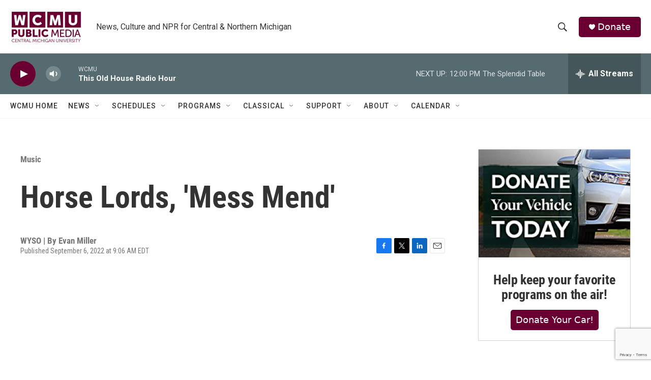

--- FILE ---
content_type: text/html; charset=utf-8
request_url: https://www.google.com/recaptcha/api2/anchor?ar=1&k=6LfHrSkUAAAAAPnKk5cT6JuKlKPzbwyTYuO8--Vr&co=aHR0cHM6Ly9yYWRpby53Y211Lm9yZzo0NDM.&hl=en&v=PoyoqOPhxBO7pBk68S4YbpHZ&size=invisible&anchor-ms=20000&execute-ms=30000&cb=pshez0sifbas
body_size: 50488
content:
<!DOCTYPE HTML><html dir="ltr" lang="en"><head><meta http-equiv="Content-Type" content="text/html; charset=UTF-8">
<meta http-equiv="X-UA-Compatible" content="IE=edge">
<title>reCAPTCHA</title>
<style type="text/css">
/* cyrillic-ext */
@font-face {
  font-family: 'Roboto';
  font-style: normal;
  font-weight: 400;
  font-stretch: 100%;
  src: url(//fonts.gstatic.com/s/roboto/v48/KFO7CnqEu92Fr1ME7kSn66aGLdTylUAMa3GUBHMdazTgWw.woff2) format('woff2');
  unicode-range: U+0460-052F, U+1C80-1C8A, U+20B4, U+2DE0-2DFF, U+A640-A69F, U+FE2E-FE2F;
}
/* cyrillic */
@font-face {
  font-family: 'Roboto';
  font-style: normal;
  font-weight: 400;
  font-stretch: 100%;
  src: url(//fonts.gstatic.com/s/roboto/v48/KFO7CnqEu92Fr1ME7kSn66aGLdTylUAMa3iUBHMdazTgWw.woff2) format('woff2');
  unicode-range: U+0301, U+0400-045F, U+0490-0491, U+04B0-04B1, U+2116;
}
/* greek-ext */
@font-face {
  font-family: 'Roboto';
  font-style: normal;
  font-weight: 400;
  font-stretch: 100%;
  src: url(//fonts.gstatic.com/s/roboto/v48/KFO7CnqEu92Fr1ME7kSn66aGLdTylUAMa3CUBHMdazTgWw.woff2) format('woff2');
  unicode-range: U+1F00-1FFF;
}
/* greek */
@font-face {
  font-family: 'Roboto';
  font-style: normal;
  font-weight: 400;
  font-stretch: 100%;
  src: url(//fonts.gstatic.com/s/roboto/v48/KFO7CnqEu92Fr1ME7kSn66aGLdTylUAMa3-UBHMdazTgWw.woff2) format('woff2');
  unicode-range: U+0370-0377, U+037A-037F, U+0384-038A, U+038C, U+038E-03A1, U+03A3-03FF;
}
/* math */
@font-face {
  font-family: 'Roboto';
  font-style: normal;
  font-weight: 400;
  font-stretch: 100%;
  src: url(//fonts.gstatic.com/s/roboto/v48/KFO7CnqEu92Fr1ME7kSn66aGLdTylUAMawCUBHMdazTgWw.woff2) format('woff2');
  unicode-range: U+0302-0303, U+0305, U+0307-0308, U+0310, U+0312, U+0315, U+031A, U+0326-0327, U+032C, U+032F-0330, U+0332-0333, U+0338, U+033A, U+0346, U+034D, U+0391-03A1, U+03A3-03A9, U+03B1-03C9, U+03D1, U+03D5-03D6, U+03F0-03F1, U+03F4-03F5, U+2016-2017, U+2034-2038, U+203C, U+2040, U+2043, U+2047, U+2050, U+2057, U+205F, U+2070-2071, U+2074-208E, U+2090-209C, U+20D0-20DC, U+20E1, U+20E5-20EF, U+2100-2112, U+2114-2115, U+2117-2121, U+2123-214F, U+2190, U+2192, U+2194-21AE, U+21B0-21E5, U+21F1-21F2, U+21F4-2211, U+2213-2214, U+2216-22FF, U+2308-230B, U+2310, U+2319, U+231C-2321, U+2336-237A, U+237C, U+2395, U+239B-23B7, U+23D0, U+23DC-23E1, U+2474-2475, U+25AF, U+25B3, U+25B7, U+25BD, U+25C1, U+25CA, U+25CC, U+25FB, U+266D-266F, U+27C0-27FF, U+2900-2AFF, U+2B0E-2B11, U+2B30-2B4C, U+2BFE, U+3030, U+FF5B, U+FF5D, U+1D400-1D7FF, U+1EE00-1EEFF;
}
/* symbols */
@font-face {
  font-family: 'Roboto';
  font-style: normal;
  font-weight: 400;
  font-stretch: 100%;
  src: url(//fonts.gstatic.com/s/roboto/v48/KFO7CnqEu92Fr1ME7kSn66aGLdTylUAMaxKUBHMdazTgWw.woff2) format('woff2');
  unicode-range: U+0001-000C, U+000E-001F, U+007F-009F, U+20DD-20E0, U+20E2-20E4, U+2150-218F, U+2190, U+2192, U+2194-2199, U+21AF, U+21E6-21F0, U+21F3, U+2218-2219, U+2299, U+22C4-22C6, U+2300-243F, U+2440-244A, U+2460-24FF, U+25A0-27BF, U+2800-28FF, U+2921-2922, U+2981, U+29BF, U+29EB, U+2B00-2BFF, U+4DC0-4DFF, U+FFF9-FFFB, U+10140-1018E, U+10190-1019C, U+101A0, U+101D0-101FD, U+102E0-102FB, U+10E60-10E7E, U+1D2C0-1D2D3, U+1D2E0-1D37F, U+1F000-1F0FF, U+1F100-1F1AD, U+1F1E6-1F1FF, U+1F30D-1F30F, U+1F315, U+1F31C, U+1F31E, U+1F320-1F32C, U+1F336, U+1F378, U+1F37D, U+1F382, U+1F393-1F39F, U+1F3A7-1F3A8, U+1F3AC-1F3AF, U+1F3C2, U+1F3C4-1F3C6, U+1F3CA-1F3CE, U+1F3D4-1F3E0, U+1F3ED, U+1F3F1-1F3F3, U+1F3F5-1F3F7, U+1F408, U+1F415, U+1F41F, U+1F426, U+1F43F, U+1F441-1F442, U+1F444, U+1F446-1F449, U+1F44C-1F44E, U+1F453, U+1F46A, U+1F47D, U+1F4A3, U+1F4B0, U+1F4B3, U+1F4B9, U+1F4BB, U+1F4BF, U+1F4C8-1F4CB, U+1F4D6, U+1F4DA, U+1F4DF, U+1F4E3-1F4E6, U+1F4EA-1F4ED, U+1F4F7, U+1F4F9-1F4FB, U+1F4FD-1F4FE, U+1F503, U+1F507-1F50B, U+1F50D, U+1F512-1F513, U+1F53E-1F54A, U+1F54F-1F5FA, U+1F610, U+1F650-1F67F, U+1F687, U+1F68D, U+1F691, U+1F694, U+1F698, U+1F6AD, U+1F6B2, U+1F6B9-1F6BA, U+1F6BC, U+1F6C6-1F6CF, U+1F6D3-1F6D7, U+1F6E0-1F6EA, U+1F6F0-1F6F3, U+1F6F7-1F6FC, U+1F700-1F7FF, U+1F800-1F80B, U+1F810-1F847, U+1F850-1F859, U+1F860-1F887, U+1F890-1F8AD, U+1F8B0-1F8BB, U+1F8C0-1F8C1, U+1F900-1F90B, U+1F93B, U+1F946, U+1F984, U+1F996, U+1F9E9, U+1FA00-1FA6F, U+1FA70-1FA7C, U+1FA80-1FA89, U+1FA8F-1FAC6, U+1FACE-1FADC, U+1FADF-1FAE9, U+1FAF0-1FAF8, U+1FB00-1FBFF;
}
/* vietnamese */
@font-face {
  font-family: 'Roboto';
  font-style: normal;
  font-weight: 400;
  font-stretch: 100%;
  src: url(//fonts.gstatic.com/s/roboto/v48/KFO7CnqEu92Fr1ME7kSn66aGLdTylUAMa3OUBHMdazTgWw.woff2) format('woff2');
  unicode-range: U+0102-0103, U+0110-0111, U+0128-0129, U+0168-0169, U+01A0-01A1, U+01AF-01B0, U+0300-0301, U+0303-0304, U+0308-0309, U+0323, U+0329, U+1EA0-1EF9, U+20AB;
}
/* latin-ext */
@font-face {
  font-family: 'Roboto';
  font-style: normal;
  font-weight: 400;
  font-stretch: 100%;
  src: url(//fonts.gstatic.com/s/roboto/v48/KFO7CnqEu92Fr1ME7kSn66aGLdTylUAMa3KUBHMdazTgWw.woff2) format('woff2');
  unicode-range: U+0100-02BA, U+02BD-02C5, U+02C7-02CC, U+02CE-02D7, U+02DD-02FF, U+0304, U+0308, U+0329, U+1D00-1DBF, U+1E00-1E9F, U+1EF2-1EFF, U+2020, U+20A0-20AB, U+20AD-20C0, U+2113, U+2C60-2C7F, U+A720-A7FF;
}
/* latin */
@font-face {
  font-family: 'Roboto';
  font-style: normal;
  font-weight: 400;
  font-stretch: 100%;
  src: url(//fonts.gstatic.com/s/roboto/v48/KFO7CnqEu92Fr1ME7kSn66aGLdTylUAMa3yUBHMdazQ.woff2) format('woff2');
  unicode-range: U+0000-00FF, U+0131, U+0152-0153, U+02BB-02BC, U+02C6, U+02DA, U+02DC, U+0304, U+0308, U+0329, U+2000-206F, U+20AC, U+2122, U+2191, U+2193, U+2212, U+2215, U+FEFF, U+FFFD;
}
/* cyrillic-ext */
@font-face {
  font-family: 'Roboto';
  font-style: normal;
  font-weight: 500;
  font-stretch: 100%;
  src: url(//fonts.gstatic.com/s/roboto/v48/KFO7CnqEu92Fr1ME7kSn66aGLdTylUAMa3GUBHMdazTgWw.woff2) format('woff2');
  unicode-range: U+0460-052F, U+1C80-1C8A, U+20B4, U+2DE0-2DFF, U+A640-A69F, U+FE2E-FE2F;
}
/* cyrillic */
@font-face {
  font-family: 'Roboto';
  font-style: normal;
  font-weight: 500;
  font-stretch: 100%;
  src: url(//fonts.gstatic.com/s/roboto/v48/KFO7CnqEu92Fr1ME7kSn66aGLdTylUAMa3iUBHMdazTgWw.woff2) format('woff2');
  unicode-range: U+0301, U+0400-045F, U+0490-0491, U+04B0-04B1, U+2116;
}
/* greek-ext */
@font-face {
  font-family: 'Roboto';
  font-style: normal;
  font-weight: 500;
  font-stretch: 100%;
  src: url(//fonts.gstatic.com/s/roboto/v48/KFO7CnqEu92Fr1ME7kSn66aGLdTylUAMa3CUBHMdazTgWw.woff2) format('woff2');
  unicode-range: U+1F00-1FFF;
}
/* greek */
@font-face {
  font-family: 'Roboto';
  font-style: normal;
  font-weight: 500;
  font-stretch: 100%;
  src: url(//fonts.gstatic.com/s/roboto/v48/KFO7CnqEu92Fr1ME7kSn66aGLdTylUAMa3-UBHMdazTgWw.woff2) format('woff2');
  unicode-range: U+0370-0377, U+037A-037F, U+0384-038A, U+038C, U+038E-03A1, U+03A3-03FF;
}
/* math */
@font-face {
  font-family: 'Roboto';
  font-style: normal;
  font-weight: 500;
  font-stretch: 100%;
  src: url(//fonts.gstatic.com/s/roboto/v48/KFO7CnqEu92Fr1ME7kSn66aGLdTylUAMawCUBHMdazTgWw.woff2) format('woff2');
  unicode-range: U+0302-0303, U+0305, U+0307-0308, U+0310, U+0312, U+0315, U+031A, U+0326-0327, U+032C, U+032F-0330, U+0332-0333, U+0338, U+033A, U+0346, U+034D, U+0391-03A1, U+03A3-03A9, U+03B1-03C9, U+03D1, U+03D5-03D6, U+03F0-03F1, U+03F4-03F5, U+2016-2017, U+2034-2038, U+203C, U+2040, U+2043, U+2047, U+2050, U+2057, U+205F, U+2070-2071, U+2074-208E, U+2090-209C, U+20D0-20DC, U+20E1, U+20E5-20EF, U+2100-2112, U+2114-2115, U+2117-2121, U+2123-214F, U+2190, U+2192, U+2194-21AE, U+21B0-21E5, U+21F1-21F2, U+21F4-2211, U+2213-2214, U+2216-22FF, U+2308-230B, U+2310, U+2319, U+231C-2321, U+2336-237A, U+237C, U+2395, U+239B-23B7, U+23D0, U+23DC-23E1, U+2474-2475, U+25AF, U+25B3, U+25B7, U+25BD, U+25C1, U+25CA, U+25CC, U+25FB, U+266D-266F, U+27C0-27FF, U+2900-2AFF, U+2B0E-2B11, U+2B30-2B4C, U+2BFE, U+3030, U+FF5B, U+FF5D, U+1D400-1D7FF, U+1EE00-1EEFF;
}
/* symbols */
@font-face {
  font-family: 'Roboto';
  font-style: normal;
  font-weight: 500;
  font-stretch: 100%;
  src: url(//fonts.gstatic.com/s/roboto/v48/KFO7CnqEu92Fr1ME7kSn66aGLdTylUAMaxKUBHMdazTgWw.woff2) format('woff2');
  unicode-range: U+0001-000C, U+000E-001F, U+007F-009F, U+20DD-20E0, U+20E2-20E4, U+2150-218F, U+2190, U+2192, U+2194-2199, U+21AF, U+21E6-21F0, U+21F3, U+2218-2219, U+2299, U+22C4-22C6, U+2300-243F, U+2440-244A, U+2460-24FF, U+25A0-27BF, U+2800-28FF, U+2921-2922, U+2981, U+29BF, U+29EB, U+2B00-2BFF, U+4DC0-4DFF, U+FFF9-FFFB, U+10140-1018E, U+10190-1019C, U+101A0, U+101D0-101FD, U+102E0-102FB, U+10E60-10E7E, U+1D2C0-1D2D3, U+1D2E0-1D37F, U+1F000-1F0FF, U+1F100-1F1AD, U+1F1E6-1F1FF, U+1F30D-1F30F, U+1F315, U+1F31C, U+1F31E, U+1F320-1F32C, U+1F336, U+1F378, U+1F37D, U+1F382, U+1F393-1F39F, U+1F3A7-1F3A8, U+1F3AC-1F3AF, U+1F3C2, U+1F3C4-1F3C6, U+1F3CA-1F3CE, U+1F3D4-1F3E0, U+1F3ED, U+1F3F1-1F3F3, U+1F3F5-1F3F7, U+1F408, U+1F415, U+1F41F, U+1F426, U+1F43F, U+1F441-1F442, U+1F444, U+1F446-1F449, U+1F44C-1F44E, U+1F453, U+1F46A, U+1F47D, U+1F4A3, U+1F4B0, U+1F4B3, U+1F4B9, U+1F4BB, U+1F4BF, U+1F4C8-1F4CB, U+1F4D6, U+1F4DA, U+1F4DF, U+1F4E3-1F4E6, U+1F4EA-1F4ED, U+1F4F7, U+1F4F9-1F4FB, U+1F4FD-1F4FE, U+1F503, U+1F507-1F50B, U+1F50D, U+1F512-1F513, U+1F53E-1F54A, U+1F54F-1F5FA, U+1F610, U+1F650-1F67F, U+1F687, U+1F68D, U+1F691, U+1F694, U+1F698, U+1F6AD, U+1F6B2, U+1F6B9-1F6BA, U+1F6BC, U+1F6C6-1F6CF, U+1F6D3-1F6D7, U+1F6E0-1F6EA, U+1F6F0-1F6F3, U+1F6F7-1F6FC, U+1F700-1F7FF, U+1F800-1F80B, U+1F810-1F847, U+1F850-1F859, U+1F860-1F887, U+1F890-1F8AD, U+1F8B0-1F8BB, U+1F8C0-1F8C1, U+1F900-1F90B, U+1F93B, U+1F946, U+1F984, U+1F996, U+1F9E9, U+1FA00-1FA6F, U+1FA70-1FA7C, U+1FA80-1FA89, U+1FA8F-1FAC6, U+1FACE-1FADC, U+1FADF-1FAE9, U+1FAF0-1FAF8, U+1FB00-1FBFF;
}
/* vietnamese */
@font-face {
  font-family: 'Roboto';
  font-style: normal;
  font-weight: 500;
  font-stretch: 100%;
  src: url(//fonts.gstatic.com/s/roboto/v48/KFO7CnqEu92Fr1ME7kSn66aGLdTylUAMa3OUBHMdazTgWw.woff2) format('woff2');
  unicode-range: U+0102-0103, U+0110-0111, U+0128-0129, U+0168-0169, U+01A0-01A1, U+01AF-01B0, U+0300-0301, U+0303-0304, U+0308-0309, U+0323, U+0329, U+1EA0-1EF9, U+20AB;
}
/* latin-ext */
@font-face {
  font-family: 'Roboto';
  font-style: normal;
  font-weight: 500;
  font-stretch: 100%;
  src: url(//fonts.gstatic.com/s/roboto/v48/KFO7CnqEu92Fr1ME7kSn66aGLdTylUAMa3KUBHMdazTgWw.woff2) format('woff2');
  unicode-range: U+0100-02BA, U+02BD-02C5, U+02C7-02CC, U+02CE-02D7, U+02DD-02FF, U+0304, U+0308, U+0329, U+1D00-1DBF, U+1E00-1E9F, U+1EF2-1EFF, U+2020, U+20A0-20AB, U+20AD-20C0, U+2113, U+2C60-2C7F, U+A720-A7FF;
}
/* latin */
@font-face {
  font-family: 'Roboto';
  font-style: normal;
  font-weight: 500;
  font-stretch: 100%;
  src: url(//fonts.gstatic.com/s/roboto/v48/KFO7CnqEu92Fr1ME7kSn66aGLdTylUAMa3yUBHMdazQ.woff2) format('woff2');
  unicode-range: U+0000-00FF, U+0131, U+0152-0153, U+02BB-02BC, U+02C6, U+02DA, U+02DC, U+0304, U+0308, U+0329, U+2000-206F, U+20AC, U+2122, U+2191, U+2193, U+2212, U+2215, U+FEFF, U+FFFD;
}
/* cyrillic-ext */
@font-face {
  font-family: 'Roboto';
  font-style: normal;
  font-weight: 900;
  font-stretch: 100%;
  src: url(//fonts.gstatic.com/s/roboto/v48/KFO7CnqEu92Fr1ME7kSn66aGLdTylUAMa3GUBHMdazTgWw.woff2) format('woff2');
  unicode-range: U+0460-052F, U+1C80-1C8A, U+20B4, U+2DE0-2DFF, U+A640-A69F, U+FE2E-FE2F;
}
/* cyrillic */
@font-face {
  font-family: 'Roboto';
  font-style: normal;
  font-weight: 900;
  font-stretch: 100%;
  src: url(//fonts.gstatic.com/s/roboto/v48/KFO7CnqEu92Fr1ME7kSn66aGLdTylUAMa3iUBHMdazTgWw.woff2) format('woff2');
  unicode-range: U+0301, U+0400-045F, U+0490-0491, U+04B0-04B1, U+2116;
}
/* greek-ext */
@font-face {
  font-family: 'Roboto';
  font-style: normal;
  font-weight: 900;
  font-stretch: 100%;
  src: url(//fonts.gstatic.com/s/roboto/v48/KFO7CnqEu92Fr1ME7kSn66aGLdTylUAMa3CUBHMdazTgWw.woff2) format('woff2');
  unicode-range: U+1F00-1FFF;
}
/* greek */
@font-face {
  font-family: 'Roboto';
  font-style: normal;
  font-weight: 900;
  font-stretch: 100%;
  src: url(//fonts.gstatic.com/s/roboto/v48/KFO7CnqEu92Fr1ME7kSn66aGLdTylUAMa3-UBHMdazTgWw.woff2) format('woff2');
  unicode-range: U+0370-0377, U+037A-037F, U+0384-038A, U+038C, U+038E-03A1, U+03A3-03FF;
}
/* math */
@font-face {
  font-family: 'Roboto';
  font-style: normal;
  font-weight: 900;
  font-stretch: 100%;
  src: url(//fonts.gstatic.com/s/roboto/v48/KFO7CnqEu92Fr1ME7kSn66aGLdTylUAMawCUBHMdazTgWw.woff2) format('woff2');
  unicode-range: U+0302-0303, U+0305, U+0307-0308, U+0310, U+0312, U+0315, U+031A, U+0326-0327, U+032C, U+032F-0330, U+0332-0333, U+0338, U+033A, U+0346, U+034D, U+0391-03A1, U+03A3-03A9, U+03B1-03C9, U+03D1, U+03D5-03D6, U+03F0-03F1, U+03F4-03F5, U+2016-2017, U+2034-2038, U+203C, U+2040, U+2043, U+2047, U+2050, U+2057, U+205F, U+2070-2071, U+2074-208E, U+2090-209C, U+20D0-20DC, U+20E1, U+20E5-20EF, U+2100-2112, U+2114-2115, U+2117-2121, U+2123-214F, U+2190, U+2192, U+2194-21AE, U+21B0-21E5, U+21F1-21F2, U+21F4-2211, U+2213-2214, U+2216-22FF, U+2308-230B, U+2310, U+2319, U+231C-2321, U+2336-237A, U+237C, U+2395, U+239B-23B7, U+23D0, U+23DC-23E1, U+2474-2475, U+25AF, U+25B3, U+25B7, U+25BD, U+25C1, U+25CA, U+25CC, U+25FB, U+266D-266F, U+27C0-27FF, U+2900-2AFF, U+2B0E-2B11, U+2B30-2B4C, U+2BFE, U+3030, U+FF5B, U+FF5D, U+1D400-1D7FF, U+1EE00-1EEFF;
}
/* symbols */
@font-face {
  font-family: 'Roboto';
  font-style: normal;
  font-weight: 900;
  font-stretch: 100%;
  src: url(//fonts.gstatic.com/s/roboto/v48/KFO7CnqEu92Fr1ME7kSn66aGLdTylUAMaxKUBHMdazTgWw.woff2) format('woff2');
  unicode-range: U+0001-000C, U+000E-001F, U+007F-009F, U+20DD-20E0, U+20E2-20E4, U+2150-218F, U+2190, U+2192, U+2194-2199, U+21AF, U+21E6-21F0, U+21F3, U+2218-2219, U+2299, U+22C4-22C6, U+2300-243F, U+2440-244A, U+2460-24FF, U+25A0-27BF, U+2800-28FF, U+2921-2922, U+2981, U+29BF, U+29EB, U+2B00-2BFF, U+4DC0-4DFF, U+FFF9-FFFB, U+10140-1018E, U+10190-1019C, U+101A0, U+101D0-101FD, U+102E0-102FB, U+10E60-10E7E, U+1D2C0-1D2D3, U+1D2E0-1D37F, U+1F000-1F0FF, U+1F100-1F1AD, U+1F1E6-1F1FF, U+1F30D-1F30F, U+1F315, U+1F31C, U+1F31E, U+1F320-1F32C, U+1F336, U+1F378, U+1F37D, U+1F382, U+1F393-1F39F, U+1F3A7-1F3A8, U+1F3AC-1F3AF, U+1F3C2, U+1F3C4-1F3C6, U+1F3CA-1F3CE, U+1F3D4-1F3E0, U+1F3ED, U+1F3F1-1F3F3, U+1F3F5-1F3F7, U+1F408, U+1F415, U+1F41F, U+1F426, U+1F43F, U+1F441-1F442, U+1F444, U+1F446-1F449, U+1F44C-1F44E, U+1F453, U+1F46A, U+1F47D, U+1F4A3, U+1F4B0, U+1F4B3, U+1F4B9, U+1F4BB, U+1F4BF, U+1F4C8-1F4CB, U+1F4D6, U+1F4DA, U+1F4DF, U+1F4E3-1F4E6, U+1F4EA-1F4ED, U+1F4F7, U+1F4F9-1F4FB, U+1F4FD-1F4FE, U+1F503, U+1F507-1F50B, U+1F50D, U+1F512-1F513, U+1F53E-1F54A, U+1F54F-1F5FA, U+1F610, U+1F650-1F67F, U+1F687, U+1F68D, U+1F691, U+1F694, U+1F698, U+1F6AD, U+1F6B2, U+1F6B9-1F6BA, U+1F6BC, U+1F6C6-1F6CF, U+1F6D3-1F6D7, U+1F6E0-1F6EA, U+1F6F0-1F6F3, U+1F6F7-1F6FC, U+1F700-1F7FF, U+1F800-1F80B, U+1F810-1F847, U+1F850-1F859, U+1F860-1F887, U+1F890-1F8AD, U+1F8B0-1F8BB, U+1F8C0-1F8C1, U+1F900-1F90B, U+1F93B, U+1F946, U+1F984, U+1F996, U+1F9E9, U+1FA00-1FA6F, U+1FA70-1FA7C, U+1FA80-1FA89, U+1FA8F-1FAC6, U+1FACE-1FADC, U+1FADF-1FAE9, U+1FAF0-1FAF8, U+1FB00-1FBFF;
}
/* vietnamese */
@font-face {
  font-family: 'Roboto';
  font-style: normal;
  font-weight: 900;
  font-stretch: 100%;
  src: url(//fonts.gstatic.com/s/roboto/v48/KFO7CnqEu92Fr1ME7kSn66aGLdTylUAMa3OUBHMdazTgWw.woff2) format('woff2');
  unicode-range: U+0102-0103, U+0110-0111, U+0128-0129, U+0168-0169, U+01A0-01A1, U+01AF-01B0, U+0300-0301, U+0303-0304, U+0308-0309, U+0323, U+0329, U+1EA0-1EF9, U+20AB;
}
/* latin-ext */
@font-face {
  font-family: 'Roboto';
  font-style: normal;
  font-weight: 900;
  font-stretch: 100%;
  src: url(//fonts.gstatic.com/s/roboto/v48/KFO7CnqEu92Fr1ME7kSn66aGLdTylUAMa3KUBHMdazTgWw.woff2) format('woff2');
  unicode-range: U+0100-02BA, U+02BD-02C5, U+02C7-02CC, U+02CE-02D7, U+02DD-02FF, U+0304, U+0308, U+0329, U+1D00-1DBF, U+1E00-1E9F, U+1EF2-1EFF, U+2020, U+20A0-20AB, U+20AD-20C0, U+2113, U+2C60-2C7F, U+A720-A7FF;
}
/* latin */
@font-face {
  font-family: 'Roboto';
  font-style: normal;
  font-weight: 900;
  font-stretch: 100%;
  src: url(//fonts.gstatic.com/s/roboto/v48/KFO7CnqEu92Fr1ME7kSn66aGLdTylUAMa3yUBHMdazQ.woff2) format('woff2');
  unicode-range: U+0000-00FF, U+0131, U+0152-0153, U+02BB-02BC, U+02C6, U+02DA, U+02DC, U+0304, U+0308, U+0329, U+2000-206F, U+20AC, U+2122, U+2191, U+2193, U+2212, U+2215, U+FEFF, U+FFFD;
}

</style>
<link rel="stylesheet" type="text/css" href="https://www.gstatic.com/recaptcha/releases/PoyoqOPhxBO7pBk68S4YbpHZ/styles__ltr.css">
<script nonce="7V_7njJwLFvuDm7_3OXtkw" type="text/javascript">window['__recaptcha_api'] = 'https://www.google.com/recaptcha/api2/';</script>
<script type="text/javascript" src="https://www.gstatic.com/recaptcha/releases/PoyoqOPhxBO7pBk68S4YbpHZ/recaptcha__en.js" nonce="7V_7njJwLFvuDm7_3OXtkw">
      
    </script></head>
<body><div id="rc-anchor-alert" class="rc-anchor-alert"></div>
<input type="hidden" id="recaptcha-token" value="[base64]">
<script type="text/javascript" nonce="7V_7njJwLFvuDm7_3OXtkw">
      recaptcha.anchor.Main.init("[\x22ainput\x22,[\x22bgdata\x22,\x22\x22,\[base64]/[base64]/UltIKytdPWE6KGE8MjA0OD9SW0grK109YT4+NnwxOTI6KChhJjY0NTEyKT09NTUyOTYmJnErMTxoLmxlbmd0aCYmKGguY2hhckNvZGVBdChxKzEpJjY0NTEyKT09NTYzMjA/[base64]/MjU1OlI/[base64]/[base64]/[base64]/[base64]/[base64]/[base64]/[base64]/[base64]/[base64]/[base64]\x22,\[base64]\\u003d\x22,\x22wo51wrPDh2UQwoHCoDhNLsKVWcKwUVvCiVfDocK5O8K/wqnDrcOVAcK4RMKONQUsw5VYwqbChyxfacOwwpYIwpzCk8KxKzDDgcOtwrdhJXHCsD9ZwqfDtU3DnsOKNMOnecONYsOdCgbDj18vKsKTdMONwr/[base64]/Dg1gfdVfDs8OYYwbDisONwrQIw5txVMOlcgZtfsOGFkljw6FDwqoyw67DqcOqwoIjEiVGwqFHJcOWwpHCkUl+Whdkw7QbMnTCqMKawqJUwrQPwoXDvcKuw7c9wr5dwpTDmMK6w6HCunXDl8K7eCdBHlNfwphAwrRbZ8OTw6rDtlscNh/[base64]/CqF7CocO2ecKfwr9aQzLDrcOYw6hbw48Ew67Cr8O/U8K5TAFPTMKdw6nCpMOzwowcasOZw6jCv8K3SmR9dcK+w5khwqAtWMOPw4oMw4AOQcOEw7MDwpNvMMOFwr8/w7jDojDDvX7CgsK3w6IWwoDDjyjDrX5uQcK4w4twwo3Co8Kkw4bCjV3Dt8KRw69LfgnCk8O0w7rCn13Dm8OqwrPDixfCtMKpdMOBaXI4PmfDjxbCjMKba8KPBsK0fkFbTzhsw4w0w6XCpcK2G8O3A8K6w6ZhUS51wpVSFj/DlhlgQETCpgrCmsK5wpXDlcOBw4VdFkjDjcKAw6XDl3kHwq8SEsKOw4TDrAfChhxeJ8OSw50bIlQTPcOoIcKoEC7DljLCrgY0w63CgmBww63Dlx5+w7nDigoqcDIpAkfCtsKEAi1nbsKEcTAewoVwBTIpSVNhH0A4w7fDlsKYwq7DtXzDtS5zwrYZw6zCu1HCjsO/[base64]/asO1w54Rwq7ChhvDukBpI8KUwrrCi8Ovw6XDj8Oaw4zDlMOBw6bCj8KSw6JZw4tdUcOGMsK4wop+w5TChDVheGQ/E8OWN21eU8KFLj7Dhzh+fnQtwoPCusK+w7/Ct8KGd8Ope8KESn1Fw4MiwrHCgHEZYcKDYwXDh2/DnsKJOXTChsOQLsOKdFtGMsKyDsOrOGTDtjZ6w7cRwrUgWcOAw5bCm8KRwqjDo8OVw7Qlwp9nwp3CqXrClcOJwrrClh3DusOOwqsIP8KFPTPCg8OzCsK2SsOVwrHDpBPCocK/a8KMW0Yqw53DhsKbw5QvOcKQw4DCoh/DpcKUMcKlwopzw7/CgMKGwqzDnwkhw4gAw7jDl8O/HMKKw4/CusKGYMOYNUhdw5hBwo53wrXDkn7CicOeLS88w7PDh8KDfXpIw4bDlcOhwoMswo3Ck8KDwp/DjlFlU3DCmA4CwpnDpcO5ExrDqcOTGsK3LcKlwrzDj080wpPDhGB1MR7DssK3K2RuMRdwwodEw61/BMKQKcKBTiIaPSLDscKsdBk+w5BVw6p3TMOiU1ltw4nDoz5Xw6LCun94woDCq8KPYgJcX0kaDisgwq/DpMOIwrlAwp/Dt0bDrcKzEsKhBGvDl8K4XsKYwrDClj3ChMOwdcKaZ03ChRLDhsOcJAnCmg3DgMK7fsKbEn8uSllPC1fCgMKhw4QGwpNQBgl7w5nCicK8w5jDjcKbw7nCtAMIC8OrByfDsAZjw4HCt8O8YMOowpHDnCTDisKkwoF+MsKbwqfDg8O2Tx4+U8OWw6/ChHEuc2JBw7bDtMK8w6Y6VTHCucKZw7fDhsKdwo/CvB0tw5lCw7bDpDzDvMOCYll2CEQzw55uWsKaw5RyU1LDo8K+wpbDuGgJJ8KON8KHw5YEw6hFFsK5L2zDvn8pLsOGw7xOwrM2ZkVKwrY+THfCgxzDl8K4w5tlL8KLX2/DnsOBw7zClj7CscOdw7jCqcOdVMOXG2XCksOlw6bCiBEvd0XDlErDvhHDlsKUVQZVccKZGMOXHk0KKRkRw55zTB7Cg0dRCVFSCcOocR3CocOewq/[base64]/IsK9ZsK4wrt1wr/CiA0XO2XDtGrDuHXCtH9QWsKyw7UdUsO/OxsRwpHDmsOmIFtxLMKFOsKewqTCkA3Csi4+MnJdwpzDgUvDvlzDrnN3WAROw7DDpkTDrsObwo4Cw5pmA090w7UkSUluPMOlw5Q8w60xw6BCw4DDgMK1w5HDtDTDlQ/Dn8KwSm9waHzCtcOOwo/DqVTDsAtqJwrDs8OaGsO0w4Y5HcKZw6XDl8KSFsKZRsOcwpg2w4pkw5Niw7bDolPCqlRJRsKxw6Elw6kLeglgwoYbw7bDh8KOw5LCgHFoR8Ofw5zCr20Qwo/Dg8KrCMO0VHPDuh/DsAfDtcKQFEXDi8K2XMOAw4ABfTIrdiXCvMOFSBLDqkMkDAVCKXzCl2/Dp8K/WMOVHsKhbVbDvTDCghnDrUZAwr41SMOJWsOMwovCnlFJf3rCuMKIGHJAw7JOwrh7w70cfXELwq4jbGXCuCrDsHBvwoHCkcK3wrB/w57Dh8O8XFQ6D8KRbMOmwqJJVcOEw7RYEmMUw6jCmDAYSsOYRcKVE8OlwqJVUcKAw5PCrSUrFz8TXsOnLMKHw78SHWbDrF4GJcOlwrHDqn7Dkzhawr/DkgrCuMKJw7HDmDIxRWRzO8Oewq09HMKMw7zDj8Klw4TDsjsSwot4bgEtA8O3w7HDqGk/WsOjwqXDjlo7G0bCrm0cesOiJ8KSZSfDpcOba8KxwrIZw4DDrS/CjyYDPhllK2HDp8OSAE/[base64]/CksOyZ8O5c8KpJX3CsnPCusO4w4/DlsK/ZlnCo8OyV8KkwobDtGHDp8KASsKpMndocCY7CsKlwonCu0rCgcO6I8Oww57CrgfDlcOywrUwwp1tw5s0JsKpBgfDp8KLw5/CksOYw44ww5wKAz3ChVMaHcOJw4PDtUTDvMObUcOSQ8KIw4taw6nDnEXDvEVWCsKKfMOeFWdIGMKuUcOiwoQVHsKJWFrDqsKhw4/DgsK8QEvDgnciYcKAelnDscOBw6tZw7h/[base64]/[base64]/wpQbwqRhGC/DrndResOGwo42wrLDoMK3GcO9Y8KEw5fDnsOcekRyw6TDkcKEwpFjw4bCj2LCj8Kmw496w4l1w6jDrcOKw4M/TRnCvSEkwqNHwq7Dt8Ofwo0POXZRwqthw67DgjHCusO4w5wVwqxvwqg/asOQw6jCn1RzwrU+Hng3w7jDuwvCsxgtwr5jw67CvXXCljTDosOJw4hjIMOhw5LClzQ6ZcKEw78CwqZSX8K2bMKJw7hhLWwpwo4NwrYTGQF6w7Ivw4JKwrYww7hRJQUgaydZw4svBgp6FMOWZEbDo1J0PWFAwq5bc8KCCHjDsjHCp3pUXjTDsMKCwoo9XnLCiA/CiX/DqcK6P8OdWsKvwplzCsKDOsKww707wqTDlwtww7QmHsOdw4DDv8O3bcOPU8KzShHCrsKVasOiwpZ/[base64]/CtlTDscKhw4HCkwfDpinDqT/DjMKGw5vCjMOLEMOQw4kbFcK9ZsKuMsK5PMKIw5pLwrkHw53CksKHwpFvDMKNw6HDvzsyP8KIw7o7w5cow5lWw5NvVcKvD8O1CcOALTkMUzBeViHDlATDscKLKsOZwq8WRzEhccO/wo3Coy/Dt0ESWcK6wqzDgMOGwofDvcKtEsOOw6vDvh/CpMOuwoLDmkguNcKaw5BtwoIOw7l+wqcdwphewq9eWFdOGsKuY8OBw4pmOsK0wr7DvcKZw6zDmcKIJsKqdRbCvsK0ZQVmPMO2RDLCsMK5TsOVQyxfCMOGD2ALwqDDgA8ATcKvw5gIw6bCkMKpwofCtcO0w6PCrR/[base64]/DuTDDj2UAw5bDpC8Swpgzw4HDhEZswrYYcsK3KsKJwoLDnhlfw7rDhsOjQcO9w5tRw587wo3CiiUIIXXCsmrCrMKDw4HCgXrDgG8sYzh5T8Kfwrdxw5nDgMKKwrXDugrCnDYLwo87ScOhwrDDkcK4wp3Ctx8zw4FACcKmw7TCn8OvUSMawrQrccOMf8K6w7M/Yj7DnWUUw7TCjcObdnQLaDHCqsKNM8O9wqLDucKWEcKXw6U6FcOzJy3DtQbCr8KTZMKzwoDCicKCwrk1HgEjwrtycxrDn8KqwrlkIwzDgxfCq8KlwoJlRxckw4nCvhkvwoAlBxnDg8OSw57ClWxWw4NewpHCuC/DvShIw4fDqA/DrcKzw7o4aMK+wqDDq3zDikPDrcKuwpgIfksTw78owoU0f8OFKcOWworCqivCqUfCmcKFVgZzbsKjwozClcO6w67CocKoeW4aAl3DgA/DvMOgYXEzVcKXVcOFw6LDhcOLbMK2w5IsO8K6wq9rC8OIw5/[base64]/w4lKX2fCr3DCsiUdwqDDnMOyw5IMw4nDhCpiwpzCo8OnTsO+C20RA1APw5TDjBPDkFVmUxzDk8OnUMKMw5Jow4JFH8Kzwr/DjSrDiQlkw6wkacKPesKWw4bCg3gVwqddUxbDhsOqw5bDhVvCtMOLwqxZwqkwCEzClkM6b0HCvnzCv8KcI8O1KcKRwrbDusOmw55YHMOawoBwWUTCosKKMBLDphFRL1zDpsO+w5bDtsO9wpF/woLCnsKZw7h4w4Nyw6tPw5HCjH9uw71iw4wJw7wRPMK1MsKkNcOjw54xQMKEwol7U8Ozw54VwooVwqsbw6LDgcO/E8O8w4rCp0QPwrxSw6UGACp1w6XDucKUwpDDohfCr8OcFcK/[base64]/DmcKhesKHw7nCsMK4BHl/wpXDjl/[base64]/[base64]/DtWI+VCbCt8OJwqw7Q8OYw67CmcOiwrZSDXPDo3oeHXpeJcKnAjAFd13DscOYbhwraF5OwobCpcO1wqTDu8OAWFc+GMKiwqopwpkdwpfDtcKhJhfDuz93XMOBRy3CjsKGfynDo8OUfsKWw61Pwq/DpRPDhmHCmhLCkGbCjkfDusKrbj0VwolSw5cCSMK6SsKXJQV8PTTCry/DlzHDoFLDvnTDosKswoZNwpvChsKsHnzCtjTCmcK4LyjCmWbDt8Kzw7s7NsKHAGMSw7HCr2XDnzbDo8KOR8Ouw7XDtD8fHGbCmSjDnmPCsTQCXAHCgcOOwqMsw5DDv8K1IwDCjGVdNXPClsKTwp/DsRLDsMOcEyfDicORDlwVw4xQw7LDncKcSWzCocOyEz89W8KCETvDnUvDrMOsOVvCmgtwN8KpwqvCocK6VMKVwpzCrCB0w6BLwq9GAAbCj8OnN8KzwpxdJVB/AjcgDMKAAmJhdC/CrzEHQSFjwqTDrjfCgMK5wo/Dh8Oowo5eKR/[base64]/wrciFBteNAzDn2NfwrvDvMOLBTfDncK6PBYmEMOfw7/DmsKDw5TCnDfChcKcdGHCvMKDwp9LwoPCg07ClcOcF8K6w60WKjI6w4/ChEsVcUDCkwkFXUNMwr8MwrbDrMONw4lXIWYEahU8woPDnVvCg2UvaMKXJQLDvMOdRSLDnx/DiMK4TAl5Z8KfwoDDjFhuw73CmMOWRcO3w7nCtcOqw4Vtw5DDlMKGaBrCh0JFwpPDpMOKw40eZgnDiMOGYMKgw70ECsORw6XCssKUw6HCqsOEOMOawpTDncOfWgEeaC1IPXc+wq46ai9rAyB0DsK8A8OhRXTDj8KbDiYOw5DDtTfChcKDNcOrNMOhwq/Cl2Q4QzJpw7NEBMKGw6IMGcObw77DkEjDrxcUw7DCiGVvw7QsDnNAw4LDn8O7bFbDi8KdSsO6KcKTW8O6w4/Ct3nDrMKRDcODEGTDqH/CssOkwr7DtFMsVcKLwqZtNi0RO13DrUw3SsOmw7scwrxfan/CjX3Ct0kbwo8Pw7vCiMOIwo/DrcOGfTt/wrhDW8KqT34qITvCo19HUihSwrcwZl8VW0hcfFhXWwgZw68XBFrCtMK/W8OpwrzDqAjDl8OSJsOMQ1lDwonCjsK5RQAOwrsSbsKYw6HDnzTDl8KPbg3CisKSw6fDv8Oww4MYwrTCiMOAdUAew4TDkUTCugDDpkEJVn4/fQBwwo7ChMO2woAyw4vCrcK1S3nDocKNbBfCsVzDpDLDpjx0w5g1wqjCmA9yw5jCjyhXH3bDuC8aa3TDsjkDw7DCsMOuCMO/w5XCkMOkFMOvJMKpw6smw4Yiw6zDmQ7CoBVMwpDCuBcdw6jCtinDm8K1GsO+YERXGMOgfhwHwoDCpMOPw4JcXcKkQzHCi2LDtWrDgsK3TFUOTcOFwpDCvwfChcKiw7PChloQVj7Co8OowrPCqMOQwp3CgDNZwpPDr8OdwoZhw5grw6slFV8jw6/DksKoKRnCncOeBTXDk2jDp8OBGkhCwqkEwopBw6t4w7fDlB4Tw5AccsO3w4Q0w6DCig9yHsOewrzDrsK/[base64]/[base64]/[base64]/CpsKtJhXCtGZtw5bClBBlZ8K8c8KYwpR7wooTZFcVwoXCginCm8OfKEkQWDUjOXzCusONCGTChAjDmmcsRcKtw6XCu8KMWwM7wptMwrrCrzZiT0jCiEoowpF3w6lEcU4xF8KqwqnCvsOKw4d8w7TDssKxKDnDosOSwpdHwpLCsG/CmsKdPSLChsK9w5NOw7sAwrbCkcKswqc1w4rCrU/DiMOMwpVzGCTCq8KXT0jDgVITVl7DssOWA8KhWMONwo9/GMK6w5Z1AUdIIArCgSstODRWw70YeA8RFhA3FUIVw70vw70pwrs2wrjCnG8Fw4QBw6d2BcOpw7wGAsK1GsOuw7Iqw4J/ZXhNwocqJMORw4Ugw53DsnNww45rQ8K+fzdawq3ChsOwT8KFw7gLKg8KFsKDbQvDkwYgw67DmcO+ZzLCrwnCoMOlK8KcbcKNUcOAwr3ChWEZwqQvwrzDrkPCocOgEcK1wr/Dm8Ovw4cXwptFw6dnPi7CpMK/O8KfIcOOXHDDo1vDjcK5w7TDm006wqxZw5TDh8Ohwp55wrPDp8KvVcKxWcO/McKffk7Du0Q9wqbDin1SUxfDpsOwB3oAJsOREcOxw7d3fSjCj8KSHcKEdD/DgHPCscK/w6TCoGhDwrEPwp9+w7/CuzXCusOOQBhgw7dHwpHDkcOFw7HCrcOnwrVYwpbDoMK7w5DDtcKEwr3Dix/CqVoTBxRkw7bDrcKaw6hBflIDASjDjgkyA8Kdw6Ehw4TChcKOw4bDp8Ocw5xAw7paCcOqw5ADw4hAfsOHwpHCgifChMOSw4/[base64]/DhMKsF8KnYEQDw5jCiMO6W8KYVFPDtsOlw7AaDcKlw5ZMw4IuST4wLMOkCRvCuyDCtMKGC8KuLXHCp8Ohwqx7w58OwqnDt8OjwovDp2odw54kwqw+UMK9AcOgaWkKOcKMw43Ch3ZhSCHDr8O6aGtfGMK2CDpowp4FXFbDo8OUcsK/dnrDkSnDo3glH8Ouwo4IewMmO3zDgMK6FU/[base64]/CiTzDh2TCp8K+wp51eMKsScO/w4bDnHTCtAs6wpjDocOLEsO4w4LDg8O3w4JUIsKpw4rDksOEBcKCwrh2N8KWbCDDnsKiw7DCmyQ5w6TDoMKLRVrDsHzDjcKpw65Cw78LMMKkw6t+RcOTeCzCh8KkKSzCumbDmSEWd8OiTnLDkgPCpWvDlnvDhnLDkGJWVcKldMK2wrvCmsKDwq/DiiLDhG/DuxPDhcKzw6ZeFw/Dr2HCsj/[base64]/w5EoQjoTQMOnw5HDjDkqHsKYw5HCqMOGwoPDpgUzw7HCs1RXwoYSw5ddw5PDuMOQw600MMOrYA4ffUDCgipQw5ZgNXtuw47CsMKpw5LCoFMQw5bDv8OoczvCl8Oaw5jDvcOBwo/CimvDocKbZMKwIMKFw4XDtcK1w77CqMOww6fDisKSw4J1ZCRBwr/DvBnChRxlUcK6csKDwpLCucOWw6kBw4HChcKhw71YaQlLVHZjwr5Nw4vDi8ODf8OWOgzCj8OVwprDncOGfsOkbsODBsKKd8KmeCfDlSrCnFDDt33CncO9NT7DhHbDtcKhw5MGwpHDkytewqvDrcO/QcK8ZA5vUw4Zwpk9ZcK7wovDtE1DA8KBwr4tw5AsTmrCm2IcUHIDRGnCrXVVOzXDlTXCgWxMw4fDim5/[base64]/Dn2TDu8Oww7HDlRzDgXTDqhzClcKfw4pyw4Q1GQA/BsKVw43CnyDCuMKDwonCsWUMB3YAQwTDihAKw7bDrQJYwrFSKXLCpsK+w4fDocOARCbCvwHDmMOWTMOYGjgywqzDosKNwrLCrkttMMO4AMKDw4fCgjPDuSLCrzLDmDrCkXUlF8O/[base64]/DnsKQw5IlwoF4Q1XCq1LCqhzDj1HCmh8SwogOHR01N1Nfw5MRe8KfwpHDrUXCgMO6EVfDsCvCpy/CoH5SKG8gWHMBw79+F8KiacK+w4tIdXTCjsOyw7vDixPCrcOSVh1iByrCvsKCwpURwr4SwrLDpiNnEMK8DsKAVy/Cqmcwwo7DsMONwp4uwrJLesONwo5Uw4U8w4ItTMK0wqzDh8KkBMOVOmbCji5vwrXCm0LDvMKQw6xJM8KBw6DDgBQ2BAXDrDtiNknDg2s3w6/CncOGwqw7QC8SIcOKwpnDgcORbsK2w6BLwq80ecKswqEREsKHCVRkEm9Fw5LCjMOSwqHCk8O7MQdxwowlT8OIVg/Cil3CuMKTwokSLnI4w4k6w7RwSMOaMsO7w70AeHRjUATClsOIYMOef8KKMMODw6J6wo0JwpvDj8KQw7cIAlHCksKVw4omIGvDvMKew6DCjcOFw5FWwqRrdEXDvxfCgyvClMO/w7/[base64]/[base64]/[base64]/[base64]/QkDDpX56wr3DqWrDqMOgw7rDmRDDlMOkYsK5wr7CgsKPHMOmNCHDlzc1X8KwaR/Dr8OOcsOfIcOyw5jDn8KOwpY2w4DCqUXCsxpMUW1qckLDs2fDosOxWcOKw5LCk8K+wrzCr8KMwpVsTm0WPCoSSGQLfMObwo/CjAXDqH0FwpN/w6LDmMK3w7s4w73CiMKPchZBw4gVdMKcXizDm8OYB8K1OxJMw7jDuDHDscKhS3w4G8KMwobDqAEowrrDm8O6wod4w6fCviBRGMKsbsOhImzDosKAcGZ6wqs6UMO2LUXDlz9Wwp8mwrYVwotcWCTCiS3CkV/DgSPDhknDk8OVJQteWh4cwo/Dnmhtw77CtMKJwrogw57DgcOxcBkbw5Jmw6ZIZsKHDELCpnvDrsKhRFljD2zDs8OkZgjClyg/w5EmwrkdDDNsDnjCksO6ZVPCr8OmQcKLQ8Kmwq55d8KoaXQlw5LDh3bDmCQQw59NFjZEw6swwo3DsmHDhgErBFRGw43DpMKLw7YYwpk6AcKBwr4hwrDCjMOow63ChTvDn8OIw7DClU8MBDTCs8Oew7FAc8Oqw6p+w63CujFdw41Sa3lJL8OPwpd/[base64]/CvMOUw4wKecO7wo/DvgvDmEDChkM4wojDojDDhX0tXsOVMsKJw4jDiyPDkSbDmMKswq85w5hsBMO/woAHw7YkOMKHwqcULsOZel5/P8OTHsOreyttw78/wpbCjcOtwoJlwpjCuBvDuwEITRHCjBnDsMOmw6xgwqPDmDjDrBE3wp3Dv8Khw77CtSQ/wqfDiFzCs8KXbMKmw63Dg8Kxwq3DpFAww4Z3wo3CqsK2OcK8wq/[base64]/DoA06wpTCvcOwJXh5wolMw4giw6Ukwo8qMsKrw7VFQiofMU7DtWYHBEcKwrvCoGVEJm7DgUvDpcKAJMOGZ1PCiUJWN8KlwpHClzUcw5vCuivCusOWD8OgKzohBMKQwqxPwqFHVMOOYsO0Gw/DtsOJTjl0wpbCiXsPKcOQwqrDmMOxw7DCscO3w6wKw41PwqdZw49Cw7TCmGJ/wqIoOibCscO+esKrwqdFwovCqz5Ww4Icw6/DrlzCrjHCicKcw4h/PMOAZcKJJBTDt8KkCsOowqJYw6TDq0x0wowKdULDjBQgwp4AFTB4amTCmcKwwqbDgsO9cCtZwofDtGAxU8O4BRNcw5gtwqDCuXvClmLDhUPCusOJwrULw4pSwr/CvsOcRsORSTXCvcKkw7Rbw4NPwqdGw6RWw7kPwqJFwp4NIl1Xw4sNKU8adx/CoTk1w7bDscKbwrvCnMK4aMOxMcK0w4cTwoUnX2/ClTY5GVglwo7DkyUYw6TDl8KNw4VvZXwGwqrCh8OgR3HCpcODWsKxEHnDp3VLeBXDn8OKNlpEQsOuOm3DocO2dsKFc1DDl1Y8worDosOfNMOew4zCkAjCsMO2aUjCiWlCw7l5wqx7wrhZb8OmFVIFcmIAwpwkAC3CscK4csOHw7/[base64]/w6bDgsKwRBXDrcKlwpkNwrAoCsOxMgzDssOXwpTCssOJwobDjmEqw5XDnB16wpAnXzrCi8K/KWpkeCYkHcOtUsOaMEF6fcKew5HDv2J4wr57BRbCnzdvw4rChyDChsOYLR9jw47ClmJ1wrfCgVhgQUTCmw/DhhnDq8Oew73DjsKNUl/Dix3Dk8O/ADV9w6zCgX9/wpg/TMKjK8OuSjVlwoBcdMKmK2QHwqcjw57DmsKRS8K7ey3ChVfCpHPCqTfDhMOuw5PCvMO5woFSRMOpHhsAbg4uRlnCtUHChCnCrljDm1sPA8K/Q8KpwqrCiz3DuEbDlMKBakDDisKnDcOBwonDmMKQXsOiNcKKwpsce2Vxw4zDslvCpcK5wrrCvy3CvWTDqTVDw6PCn8O7wogLVMKqw7XCrxPDtMOIPCDDl8OQwqYAZzpTNcKhP2tGw6VVRMOawr/CoMOaCcKgw43CisK9wrPCnTRIwqRwwr4jw6TCvcOeHUTDh1DCj8KQOmFJwqA0wqxgHMOjUx1mw4bClMOow4k4FSobGsKkZcKoVcKHRB5ow6UCw5kENMKKecK6OsOvdcKLw5pfw7vChMKFw5HCky8gOsOZw7wkw5XCg8Ogwroww7gWMVNIXcOTw6Azw6hAeA/DqFvDm8O2OmXClMO2w63CqDbDi3MJOmpdGkbDnjLCpMK/dx17wp/DjMO7BFQqKMOqDHdTwqxHw5csZsKPw5nDgxk3wr15JwfDrj7DosKEw78jAsOsd8OrwowdZC7DvsKqwoDDkMK0wrrCu8KqWjPCscKeA8K0w4gfc0pCPjnDlsKWw6/ClMK4wp3Dlz12D2QTYyjChMKzZcOMSMK8w7bDnsKFwphPKsO0U8K0w7LCnMOVwr7ClwopH8K5STBBAMOsw60iecOAT8Oaw5nDq8KNRjBzckLDscOuXMKISRFuC3bDgMKtHUp/BUglwqttw4seJcOQwodIw77DqR5lZGTClcKrw4IRwqQEPDorw4LDrMKfOMOnUmvCtMO+wovCt8Kow6PCm8KBwr/CmH3Dl8KNwqh+woDCicKXVCPCliQORMKIwrLCrsOMwowew6hbfMODwqFfO8OwbsOkwr3DgGxQwpHDhcObCsKawoVsAQQ/[base64]/[base64]/CkEnCnMKOJsOFwqnCtzvDin7CosOcR2pMw6EUNwfDqVvDpzDDusOqChowwq7DhH3DrsOAw5vDq8OKcGEcKMKbwpTCjArDl8KnFz1GwqMKwq7Dm33DlFt6EsOlwrrCscOxbhjDhMKcaGrCtsOnRw7CnsOrfwvCt0U8HcKZZMO/w4LCl8KewqvDqXLDncOZwqZ3fcOdwopowpPDhXzClw3Dj8KRShjDuizCssOfFhDDsMOOw7/Ci1VkH8KrIgvCksORT8O9ecOvw5dawrQtwoLCjcKhw5nCusKcwqF/w4jCqcOPw6zCtVPDgXFQLhwTQQRQw6VKB8Oaw7x3wqLDjCdSJ3zDkFhOw6BEwo9Zw5LChj7CpXVFw4nCqUphw5/[base64]/CqcO2RMOuw5Ftw7FXw5vDvcOOwpxzAzPCszkZQwVYw5TDkMKfBsOEwo3CpiFZwog/HDvCicOOVsOhLcKOWMKPw7XCvm4IwrnCosKMwph1wqDCnxjDpsKSZsOUw5xVwo/DiBnCvVsIGjLCt8OUwoURaBzCnXXDhcO6YWXDjAwuEwjCry7Dq8OHw7wpYjIYBcO3w7bDpTICwq3CjMOYw6sZwrklw64FwrN4HsKCwqzCiMO/w6IrMixdVMOWVDvCj8O8JsKxw6Ysw6Arw6FNR1wMwoDCg8OywqDDsWQmw71Wwrlrwr0Ow4nCsULDvDLDosOVRwfCrsKTXG/CnsO1Kk3Dj8KRaFVcJi50wpPCokw6wo9+w6Eyw5kBw55RbynCuT4LFcOFw4bCoMOSQ8KGUwjDtFgzw6MCwovCq8OvMkpdw4jDm8KoFETDpMKkw7LCkG/DjcKswr8GKMKUw4tPQCPDtcK0w4PDmTvDkQ7DnMOIDlfCqMOye2bDjMKTw4sHwp/CoG96w67CtlLDlGvDgcOMw5rDrHQEw4vDusKEw63DskPCp8K3w43DssOOa8KwAAoJOMO4QVRxN0Zxw74hwp/[base64]/CpTVDwro3wpLCjsKowrtaAcOfw7TDi8KLwpYvA8KhS8OfCWbCvTPCgMKjw7BPacOJMsOzw4k6N8KKw7XCr0Aiw4/DsD7ChSMQCD1/wpcuQsKSw7rDoXLDscKIworDni46CMOBZcKyFSHDpz3DswcOIXjDlEhEa8O8IA3DuMObwqJSD3XDlGTDjgvCt8OxGcOaN8KFw5nCr8O9wp40KWpNwqnDs8OndcO9ajY9w4oRw4HChwwKw4/CmsKMw6TCmsOuw7M2L0dtNcOncsKew6/Cm8KlJRfDgsKOw69FW8KAwpcfw5gow53DocO1LMKwAUVWccKkSzzCn8OYBmd1wrQPwqE3Y8OTbsKhXThywqkQw6TCm8K9TA3DmsOswrHDr3l7GMO5OnAGL8OYDSLCj8O/fsKLa8KyJ3bCoynCqMK4TFAheQl2wqs6VyxowqnCpwzCoh3DjjHCgAtCP8OuJHgHw6xywr/Do8KTw6/[base64]/w49MaEseax0/[base64]/DpsOZwpLDnHbCjh5RKA7CphI0w5LDkMOsU34eOR1tw57CncOvw6YZZcOeUsOuNEAUw5HDrsORwo7Cp8KiRGvCp8KVw4Npw5fChhwWL8Kkw6BiKzLDn8OIQsOSElfDnGUlDmlPfsOUTcKtwrogKcO4wpLCuSRmw53CvMO9w5zDmsKmwpHCmsKRYMK/dcOgw6tUccO2w550GMKhw7XDu8KHPsO3w4tAPcOqwpZAwp/Dm8KCUsKRI0LDtR4mYsK3w60owopNw5lOw7lTwoXCgQ9ZW8KMNcOAwoYow4rDtsOPFcKBai7Dg8KYw5LCnMKwwqY8MMKgw5PDrQ8gOsKAwrU/QWpTQsOfwpFVN05rwpcVwrRGwqvDmcKDw7dEw757wovCuidqUcK6w73Cp8KFw4DDlzvCnsKsaEUnw54mN8KGw7NXKVXCkRPDoVUNwovDgiXDugzCqMKATMO0wppewqjCvUTCvmTCusKfJyvDhcOPc8KZwoXDqndpYlfCr8ONf3jCj25Gw6PDpcOrSH/Dt8OvwroywpACFMKxIsKDaVXCpS/CjDMuwoZtJlDDv8KOw4nChcOFw4bCqMOhw4UDwohuwq/CuMKVwqPDnMOTwrkYwobDhzfCmjVjw63DkcOwwq/Dg8Ofw5zDq8K7DDDCt8K/dRdUNsKBB8KZKQXCjMKaw7F5w7HCtcKWwpDDkUpyZcKVWcKVwqHCtMKFESjCvgF4w5bDvcKiwobDqsKgwqsDw6QowrrDrsOMw4nDqcKvQMKtBBzDk8KeA8KmVEvDhcKYP1jCmMOjfm7DmsKFRsOkdsOtw4wbw7g6w6Zlw7PDgzjCgcOXdMKRw6/DnCfDvxl6LzDCrGc8XF/DhhzCsWbDvA/DnMK1wq1Bw7nChsOUwqoHw4oHYFUTwogLFMOXTMOKOcKcw55Gw6ZOwqLCnxnCt8KPZMKPwq3CiMORw505ZlDCnWLCp8OSwqDCoj4XU3prwpN8U8OPw5x/D8Omw7xKwpZvfcOlKAVmwp3DqsKiAsO9w7FHRh3CghnCkh7CvywMVQnCm2vDh8ONXAYHw4p9wprCvUFVZRwcbsKuEjvCksOaU8OdwpNLFsO3w5kDw6DCj8O4w7E1wo8Vw6M0IsKpwqkNcULDiA4BwoA4w6DDmcOBGRBoWcOXTHjDl1TDjVp/[base64]/DmmlibA7DisKlcXHCm25VCTjDgsK8wq/DucOqwqHCgDDCmsOeAh/CpsKNwroEw7bDpEpww4UKH8KnI8K1wpDDkMO/WmFWwqjDuxRLLWFaPsOBw7RdZ8KGwqvDnE7CnB5iacKTEDPChsOfwqzDhMKJwr/DjxRSWSwMR3glMsKfw6YHWX3DkcOCHMKGYGTCoBDCoAnChsO/w6vChi7DtsKcw6DDtMOhCcOPLsOqOBPCmGE5M8Oiw47DkcKOw4HDh8KDw51owqN2woPDicKUbsKvwrvCm2bCtcKAenPDncObwr0YHR/CocKkHMO+AsKXwqLChMKveA7Cl2HCv8ORw4caw4lvw7NFI10PPAppwrfCnBjCqAZlSzJRw4QrTBAIN8OYE2R9w7ksFQAGwpEhbMKUf8KEeWXDg1DDl8KIw6jDt17CmsOUPQ0KQ2bCjMK/w4nDr8KiZsKXIcOSw43Cn0XDu8OFO0rCvcKABsORwr3CmMOxQAHCsgfDllXDhMOGfsOabMOTW8OZw40JEsOrw7DDh8OsBgvCsB18wozCtHB8w5AFw4/[base64]/CkMOOCMOcwpHCjFQIw5TDn8OIw43CmMKUwoHCh3kfHsO6LnhRw6zCqsKXwq3Dq8Ouwq7DqMKHwoUBw69qacOrw4PCjB0vWFIqw6kDbMK1wr/CjMKGw5duwrzCsMOrNcOOwpfDscOnSnjDtMKFwqYyw7Mlw4leX3cVwqtlZ3IpBcKOanfCsXceAmAnw73DrcOjLsOEdMONw4ctw6h9w4TCksOnwrvCjcKBdD7DvlfCrjMIaE/Ci8OnwpJkQxkFwo7CpgZYw7TDkcKVCsKFwpg7w5Urwo9uwqsKwp3DkGrDoQ/CkBrCvSbCqRUqNMOpDMOQQ0nDlRvDjCgiJcKwwpHCo8O9w7dOa8K6DsODw6HDq8K/BkbCqcKYwpxkw45fw7zDrcK2XlzCiMO7EcO+w4bDh8KxwpoUw6E3OTrDo8KAXVfDn0nCjkYpZF1yecO9w6TCqldRNVvDuMO6EMOVO8KTNzgpQ0swDwfCr2vDh8Opw6PCgsKQw6tIw7vDmh3CngHCpxTCosOMw5/CisO/wrMywp1kHmYNcgwMw6rDi0LDrjfCoCTCocKuAQRienpwwp0NwoFSXMKew7Zjez7CocKPw4fCoMK6UMOVMsKyw6zCkMKawoDDjSrDjcOww57DiMKVM2kzwojCo8O9wr3DrBxnw7XDlsKEw57CiX0Fw6MEOsKqUj7DvcK7w7QKfsOPMHPDs3d1BEMtZcKOw5FNLQPDum/CnCB2NXJ7RxbDgMOtw4bCkWnCiAEKZhpzwowmEH4VwoXCmsKpwokWw7Bxw5jDv8KWwo4ew6gywr/DrT7ClCLDkcKtw7TDgWDCtjnDu8KAwrhww5wcwoEELsOgwpfCsx9OXMOxw74kLsK8ZMO3ccO6L1B+bMKvDsOPNEgsTipCwplEwpjDlEwdNsK9GWpUwqRgZAfCrgHDlcKpwqAKw6/Dr8K3wp3CrSHDv0Aiw4EiZcOMwp9EwqbDpsKcHMKxw6fDoGEcw4pJLMKIw6B9Q0QNwrHDl8KhWMKewoYaWnjCusOvaMKzw7PCscOlw6h0E8OJwqrDo8K5dMK5fD/DpcOpwqLCgTzDnTHCucKjwqbCoMOeZsOAwo/CpcKLcGfCmHrDpG/DqcO7wp5mwrnDoTEEw7BswrNeO8OYwpDCjCvDscKXMcKsbCV+PMKeAxfCssOKFSdLCsKYNMKpw7UbwrPDlTA/BMKCw7FpYyPDqsO4w6/[base64]/DtDfCoMOeXMO2wqpXw4Byw4drUVjCqFQqEkZiIlPCnSTDlMOowowdwpjCsMOqScKpw7YKw5jCiFLDgwDClnZpQXc4IMO9OTMiwqTCqElvMsOTw557QF/CrHBBw5Uyw4tqKnjDhRQEw6fDosOJwrFmF8KCw6ELKDzDk3RrIkdswo3CrMK/F3ozw5HDrsOswpXCv8OLPcKow73Dg8Ogw5N8w6DCvcOVw544wqbCv8Oqw7HDtA1Cw6HCnjzDqMKrLGvCngLClBLCqzNgC8KyIXfDiwxyw6t4w5lbwq3DqGQ0wqxcw7LCmsOXw4ZZwojDhsK5Ci9zJMKqKcKbGMKAwqjCmFfCvzHChC8KwpfClU/Dn30cT8KKw6bCgMKqw7nDncO7w47CrcOvRsKqwofDrg/DgRrDvsKLTMKAEcKsGhMvw5rDhXDDiMOyKMOnYMKxAzclbsO7aMOJQiTDvQVVQMKZw6nDl8OZw6bCt0sOw6Ynw4h/w5gZwpPCsSPDug0UwojDjBXCmMOgZB0uw5law4oywoM3MMKPwpomGcKNwonCjsOxa8K9fwhyw7PCmMK1HBw2KHHCp8K5w7zCvj7DozDCmMKyGjTDvMOjw7XCsgw8fcKXwqh+b29DI8Ojw4TDuk/[base64]/woQCeFVjCFZxaDzCs8ORLV09wrDDqsKBF8KcFHzDjh3CsTITTiXDqsKcAcKYesObw77Cjh/DrD5Ew7XDj3DCl8KbwqU/[base64]/wqwuScOOTGgsccKLw7oJWMOTw6HCocKTdULCrMKDw6DCtgfDjcOEw5bDhsK+wr41wq5ee0ZQwrPClQhDa8Klw6LCksOuHcOmw4vDq8KcwolRV1VkDMO7McKbwoQEB8OIIsKXUsO2w4nDsk/ChnXDvMK/wrXCgMOewqVXSsONwqPDmHITBD/CpSc5w7g5wqslwoXCjQzCqsOZw5/DtHZVwrzDusOkIiHCnsOgw5NbwoTCoTVqwolywpMdw7xfw7rDqMONfcOlwoglwp9TO8K1GsOYTDLClHjDm8O7ecKobMKRwpZQw7J3KMOkw7khw45Tw5U+WMKQw67CvsKiWlMaw5IvwqTDqMOyFsO5w5jDisKvwrdDw7jDisKGwqjDgcO2F0wwwol/w6wMN01Ewrl6ecObAsOjw5lPwrEew67CgMKKw7t/MsK2wpvDrcKOBWTCrsK1bG8Tw5VdGhzCisO8VcKiwrTDgcO5wrnDjRwtwpjDocOnwpBPw4XCqjjChcONwpfCgMKBw7QbGyPCpldxccO5TcKzc8KvZMO0Q8OVw7NOF1fDhcKtdMO6RytoPcKww4sTw5/Dv8K+wqE2w6rDssOgwq7CjE1vEwlEUzpAAjDChsOvw7HCm8OJRyByHx/[base64]/asOewoAiVmfDgcO8w7HCocO5wqd8aT5bw5vDiV4oCWLCkgsfwrh3wpPDs3J7wo0vKSddw6IXwpTDmMKew7DDgitwwpsmDcKXw6gmH8OwwpPCpcKufsKhw741c1oUw7PDo8O6WhPDpsKKwpALw6zDmHc+wpdnV8O/wpTDqsKtC8KIOgrDgjt9eQrCl8KUDGDCmBDDvcKgwoTDn8Oxw7IKVzbClmfCjnUxwppLSMKsGMKQXGjDi8KewpMswqRMeFfDqW3CmcK9RTFQQic7KQ7CuMK/wr56w7bCiMKjw59yBT1wbm0aIMOeVsO/wplSZMKJw6YmwoVLw6XDnCnDtA7CrMKZRn9/w5TCri4Iw43DncKZwowhw65RJcKTwqM2LcK1w6Ebw7TCksONX8KLw4jDn8OJX8KgD8KnXsOUNjXCvDzDmzhvw5rCnzMcIGTCpMKMDsOXw49Dwp4EdMOHwo/DjMKjQSHCiDVnw5XDsDHCmHVywqlGw57CqVQLagc8w4TDnnhVwpDDtMKuw5wQwpNKw5TCu8KYXiQzIiLDgnwWYcKELcOeNgnCicOzfglhw7PCgsKMw5XDmF3ChsKPZUYDw5ELwp7Co1PDk8O/w5jCk8KQwrjDusKswqpta8KxI3tlwqkAemBIwpQ9wqPDucKew65vK8KAccOAXMKXH07Ch2/DqBMFw6rCpsOqRidvRkLDoXc8LW/Ci8KIeUXDmwvDvXXClVoCw7BgXRfCt8OHR8OHw7LCnsKlw5fCo188JsKKWTnDo8KZw7XCkH/[base64]/[base64]/w6JfwrDCg1rCo3/DsgBWw4HDrUt7wphIQA9bw7PCr2vDvsKQDj4ODEvDjE/CsMKrLkzDhcO/w4VDcx0awrQ6VsKqCsKwwo1Xw7EbSsO3X8OawpZHwqvChEfCncK4woMrS8OuwqpQYF/CpVloA8OeSsOwGcOYbMKRaGTDrjvDimzDkj7DtTTDsMK2w5Nnwq8LwqrCl8KLw7bDln5bw4w2LMOMwp/DssKdwpnCmjoXQ8KsfsOpw4AaIyHDgcOmwq47RMKQdcKtBRbCl8KPw6s7M2BhHG7ChnvCu8KPOD/Cp2hIw53Dl2TCigzClMK8AFPCu3nCpcOyFG4+w7IPw6cxXsKaSn1cw4DCk1nClsOeFwvCnk3CoS1Wwq3DvHzCicOnwpzCsDhdF8KwWcKxw5F2S8Kow6RCU8KQwrLCjAJ/Sw8WLnTDmAxIwpsYVHwRexg/[base64]/Clnw+woPDmEXDrsKxw6zCh1YPw63Cgy8Sw5LCh8OPwpPCt8KzNWzCrsKjNyYcwr4qwqllwq/[base64]/DnQ3DicOrAUkdwrTCvMKXMMOqT2vCv8Odw7vCgcKOw6rDv1NYw7llRRNTw4VoZEo1QyfDisOlB1LCr0fCpn/[base64]/CmCJ6w7LDt1HDhUPDjMKpRRrCqcORwrrDoMKpw60vYw8Kw6gcNsOwccKHNGbDp8K2wofCs8K5DsOowod6BcOEwozCtcOow4JOE8OOfcOEXQfCi8OLwr1kwq95wprChXnCt8OYw6HChybDpsKJw57DnMOCYcO7YQkRw4/Cgk17bMK+w4zDgsKLw5TDscOafcKXwoLDgMKWLsK4wq/Dp8K5w6DDnV4nWEE3w4HDoQTCuH1zwrQZDmtAwpcnNcOuwrYNw5LDrcKyG8O7RmR2OCHCucONciQEf8O3wq08GMKIwp7CiXokVsKVOsOQwqfDtxjDocK2w7VhAsOlw4HDtwovwo/Ct8Ovw6YNAiNPb8OffS3CpFQ5wrM9w67Cp3DChw3DvsKEwpUOwrHDmjTCiMKRwoPDgiPDi8K2QMO1w40QQHPCqMKIEz80wp5Gw77CnsK2w4fDgsOyLcKawrxdRhrDi8OkS8KKPMO2MsObw73ClyfCqMKfw6/ChXl0MVEuw6NPRS/CgcKvS1lkA1low4pDw4zDjcOacRHCk8OYT3zDtMOnwpDCjl/ClcOrNsOee8Ouw7VMwoslwozDgi/Co1PCicKCw7tDeFx2G8Klw5vDgnrDscK3Hy/DlWcxwoTClMOFwowSwpHCt8OXwofDo0nDjjAYXn3CqTUuFsONcMOOw6EafcKLSsOxP0I+w6/CiMOdehPDkcKSwr8CXnHDoMO3w5t3wpMNCsOVHMONGwzCh3ZpPcKdw7DDqxJjYMOWH8O7w6gETMO3wqcxGWsUwrIwBm3CrMOZw50dagjDlkJJJQjDrzsFCMOswqDCvw4Yw6jDm8KLw7gjBsKXwr/[base64]/CiMK3wrDDnVNnFMOkacOzJsK5wowPwr/[base64]/Cs8OoMVnDtsK+Z8Oow45dwr7Dr8KRworClcOdwpjDnMK8EMOJCmPDjcOEVlxOwrrDpH3CrcO+DsKwwpUGw5LCs8KSw6l9wrTCi281DcOGw5IzA3QXaEgnYWE0ecOyw49UVx/Dr2/CjBZvQmo\\u003d\x22],null,[\x22conf\x22,null,\x226LfHrSkUAAAAAPnKk5cT6JuKlKPzbwyTYuO8--Vr\x22,0,null,null,null,0,[21,125,63,73,95,87,41,43,42,83,102,105,109,121],[1017145,913],0,null,null,null,null,0,null,0,null,700,1,null,0,\[base64]/76lBhnEnQkZnOKMAhk\\u003d\x22,0,0,null,null,1,null,0,1,null,null,null,0],\x22https://radio.wcmu.org:443\x22,null,[3,1,1],null,null,null,0,3600,[\x22https://www.google.com/intl/en/policies/privacy/\x22,\x22https://www.google.com/intl/en/policies/terms/\x22],\x22sTvM2bOLj7UId8toQ7wdhYVARlkopKe6n+caH1NrmWo\\u003d\x22,0,0,null,1,1768757494096,0,0,[75],null,[98,57,21,216],\x22RC-A6QP4z0QsVqkbQ\x22,null,null,null,null,null,\x220dAFcWeA5esGe4DUn3kEv8xHvGManSAcZI7zh51D6evaI0tNVgtbLNic7Sc-SaomZcBDYrSLi7SiIlddBgLbsWDXrtRqparO01MQ\x22,1768840294204]");
    </script></body></html>

--- FILE ---
content_type: text/html; charset=utf-8
request_url: https://www.google.com/recaptcha/api2/aframe
body_size: -247
content:
<!DOCTYPE HTML><html><head><meta http-equiv="content-type" content="text/html; charset=UTF-8"></head><body><script nonce="EbZzuRAWERICK--hok78bA">/** Anti-fraud and anti-abuse applications only. See google.com/recaptcha */ try{var clients={'sodar':'https://pagead2.googlesyndication.com/pagead/sodar?'};window.addEventListener("message",function(a){try{if(a.source===window.parent){var b=JSON.parse(a.data);var c=clients[b['id']];if(c){var d=document.createElement('img');d.src=c+b['params']+'&rc='+(localStorage.getItem("rc::a")?sessionStorage.getItem("rc::b"):"");window.document.body.appendChild(d);sessionStorage.setItem("rc::e",parseInt(sessionStorage.getItem("rc::e")||0)+1);localStorage.setItem("rc::h",'1768753894619');}}}catch(b){}});window.parent.postMessage("_grecaptcha_ready", "*");}catch(b){}</script></body></html>